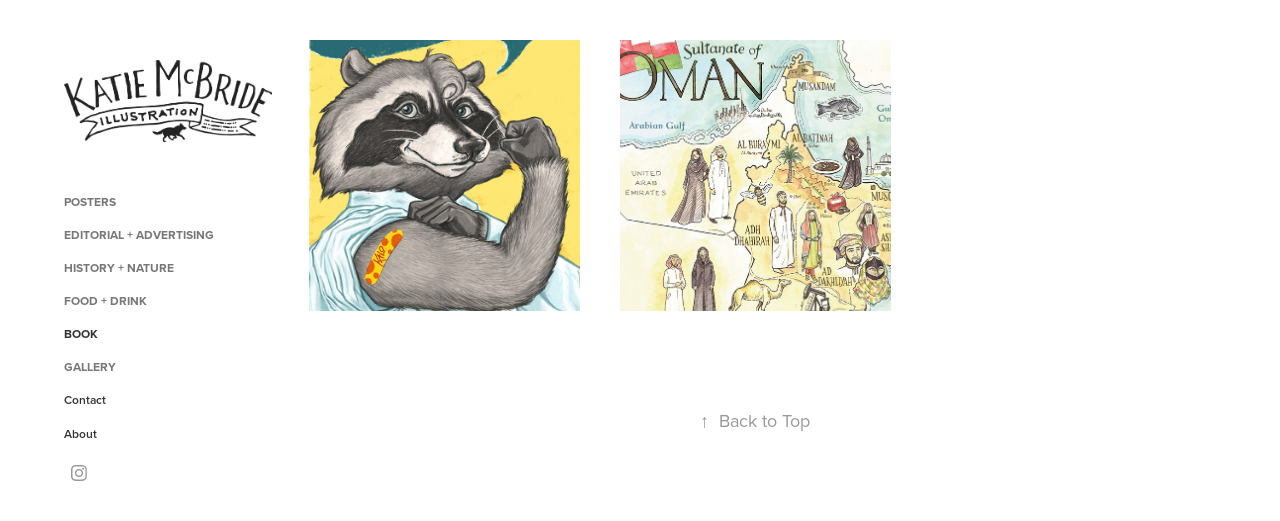

--- FILE ---
content_type: text/html; charset=utf-8
request_url: https://katiemcbride.com/book
body_size: 3893
content:
<!DOCTYPE HTML>
<html lang="en-US">
<head>
  <meta charset="UTF-8" />
  <meta name="viewport" content="width=device-width, initial-scale=1" />
      <meta name="twitter:card"  content="summary_large_image" />
      <meta name="twitter:site"  content="@AdobePortfolio" />
      <meta  property="og:title" content="katie mcbride - Book" />
      <meta  property="og:image" content="https://cdn.myportfolio.com/b7e34767172bd1844c4ea103546acd36/39f014c6-9795-4da3-a52f-b3330ec62891_rwc_35x346x875x875x875.jpg?h=377f75598152b0585fe775cf35ffdbaa" />
        <link rel="icon" href="https://cdn.myportfolio.com/b7e34767172bd1844c4ea103546acd36/d9862e9e-16bb-4159-ba4c-cb813ff3dfa4_carw_1x1x32.png?h=2807b9488644d3bff81c01409034bbd4" />
      <link rel="stylesheet" href="/dist/css/main.css" type="text/css" />
      <link rel="stylesheet" href="https://cdn.myportfolio.com/b7e34767172bd1844c4ea103546acd36/8b278306ca5abcad18f3dddaff3426c11681147337.css?h=2dc092192df3b994f2122b1153e03e02" type="text/css" />
    <link rel="canonical" href="https://katiemcbride.com/book" />
      <title>katie mcbride - Book</title>
    <script type="text/javascript" src="//use.typekit.net/ik/[base64].js?cb=35f77bfb8b50944859ea3d3804e7194e7a3173fb" async onload="
    try {
      window.Typekit.load();
    } catch (e) {
      console.warn('Typekit not loaded.');
    }
    "></script>
</head>
  <body class="transition-enabled">  <div class='page-background-video page-background-video-with-panel'>
  </div>
  <div class="js-responsive-nav">
    <div class="responsive-nav has-social">
      <div class="close-responsive-click-area js-close-responsive-nav">
        <div class="close-responsive-button"></div>
      </div>
          <nav data-hover-hint="nav">
              <ul class="group">
                  <li class="gallery-title"><a href="/posters"  >Posters</a></li>
              </ul>
              <ul class="group">
                  <li class="gallery-title"><a href="/illustration"  >Editorial + Advertising</a></li>
              </ul>
              <ul class="group">
                  <li class="gallery-title"><a href="/history-nature"  >History + Nature</a></li>
              </ul>
              <ul class="group">
                  <li class="gallery-title"><a href="/food-drink"  >Food + Drink</a></li>
              </ul>
              <ul class="group">
                  <li class="gallery-title"><a href="/book" class="active" >Book</a></li>
              </ul>
              <ul class="group">
                  <li class="gallery-title"><a href="/gallery"  >Gallery</a></li>
              </ul>
      <div class="page-title">
        <a href="/contact" >Contact</a>
      </div>
      <div class="page-title">
        <a href="/about" >About</a>
      </div>
              <div class="social pf-nav-social" data-hover-hint="navSocialIcons">
                <ul>
                        <li>
                          <a href="https://www.instagram.com/katiemcbrideart/" target="_blank">
                            <svg version="1.1" id="Layer_1" xmlns="http://www.w3.org/2000/svg" xmlns:xlink="http://www.w3.org/1999/xlink" viewBox="0 0 30 24" style="enable-background:new 0 0 30 24;" xml:space="preserve" class="icon">
                            <g>
                              <path d="M15,5.4c2.1,0,2.4,0,3.2,0c0.8,0,1.2,0.2,1.5,0.3c0.4,0.1,0.6,0.3,0.9,0.6c0.3,0.3,0.5,0.5,0.6,0.9
                                c0.1,0.3,0.2,0.7,0.3,1.5c0,0.8,0,1.1,0,3.2s0,2.4,0,3.2c0,0.8-0.2,1.2-0.3,1.5c-0.1,0.4-0.3,0.6-0.6,0.9c-0.3,0.3-0.5,0.5-0.9,0.6
                                c-0.3,0.1-0.7,0.2-1.5,0.3c-0.8,0-1.1,0-3.2,0s-2.4,0-3.2,0c-0.8,0-1.2-0.2-1.5-0.3c-0.4-0.1-0.6-0.3-0.9-0.6
                                c-0.3-0.3-0.5-0.5-0.6-0.9c-0.1-0.3-0.2-0.7-0.3-1.5c0-0.8,0-1.1,0-3.2s0-2.4,0-3.2c0-0.8,0.2-1.2,0.3-1.5c0.1-0.4,0.3-0.6,0.6-0.9
                                c0.3-0.3,0.5-0.5,0.9-0.6c0.3-0.1,0.7-0.2,1.5-0.3C12.6,5.4,12.9,5.4,15,5.4 M15,4c-2.2,0-2.4,0-3.3,0c-0.9,0-1.4,0.2-1.9,0.4
                                c-0.5,0.2-1,0.5-1.4,0.9C7.9,5.8,7.6,6.2,7.4,6.8C7.2,7.3,7.1,7.9,7,8.7C7,9.6,7,9.8,7,12s0,2.4,0,3.3c0,0.9,0.2,1.4,0.4,1.9
                                c0.2,0.5,0.5,1,0.9,1.4c0.4,0.4,0.9,0.7,1.4,0.9c0.5,0.2,1.1,0.3,1.9,0.4c0.9,0,1.1,0,3.3,0s2.4,0,3.3,0c0.9,0,1.4-0.2,1.9-0.4
                                c0.5-0.2,1-0.5,1.4-0.9c0.4-0.4,0.7-0.9,0.9-1.4c0.2-0.5,0.3-1.1,0.4-1.9c0-0.9,0-1.1,0-3.3s0-2.4,0-3.3c0-0.9-0.2-1.4-0.4-1.9
                                c-0.2-0.5-0.5-1-0.9-1.4c-0.4-0.4-0.9-0.7-1.4-0.9c-0.5-0.2-1.1-0.3-1.9-0.4C17.4,4,17.2,4,15,4L15,4L15,4z"/>
                              <path d="M15,7.9c-2.3,0-4.1,1.8-4.1,4.1s1.8,4.1,4.1,4.1s4.1-1.8,4.1-4.1S17.3,7.9,15,7.9L15,7.9z M15,14.7c-1.5,0-2.7-1.2-2.7-2.7
                                c0-1.5,1.2-2.7,2.7-2.7s2.7,1.2,2.7,2.7C17.7,13.5,16.5,14.7,15,14.7L15,14.7z"/>
                              <path d="M20.2,7.7c0,0.5-0.4,1-1,1s-1-0.4-1-1s0.4-1,1-1S20.2,7.2,20.2,7.7L20.2,7.7z"/>
                            </g>
                            </svg>
                          </a>
                        </li>
                </ul>
              </div>
          </nav>
    </div>
  </div>
  <div class="site-wrap cfix js-site-wrap">
    <div class="site-container">
      <div class="site-content e2e-site-content">
        <div class="sidebar-content">
          <header class="site-header">
              <div class="logo-wrap" data-hover-hint="logo">
                    <div class="logo e2e-site-logo-text logo-image  ">
    <a href="/posters" class="image-normal image-link">
      <img src="https://cdn.myportfolio.com/b7e34767172bd1844c4ea103546acd36/d2470561-8206-4c09-b689-f8fd9acfe42f_rwc_0x0x998x395x4096.png?h=e073e25b5313fba60c10034cbfd79b4d" alt="katie mcbride">
    </a>
</div>
              </div>
  <div class="hamburger-click-area js-hamburger">
    <div class="hamburger">
      <i></i>
      <i></i>
      <i></i>
    </div>
  </div>
          </header>
              <nav data-hover-hint="nav">
              <ul class="group">
                  <li class="gallery-title"><a href="/posters"  >Posters</a></li>
              </ul>
              <ul class="group">
                  <li class="gallery-title"><a href="/illustration"  >Editorial + Advertising</a></li>
              </ul>
              <ul class="group">
                  <li class="gallery-title"><a href="/history-nature"  >History + Nature</a></li>
              </ul>
              <ul class="group">
                  <li class="gallery-title"><a href="/food-drink"  >Food + Drink</a></li>
              </ul>
              <ul class="group">
                  <li class="gallery-title"><a href="/book" class="active" >Book</a></li>
              </ul>
              <ul class="group">
                  <li class="gallery-title"><a href="/gallery"  >Gallery</a></li>
              </ul>
      <div class="page-title">
        <a href="/contact" >Contact</a>
      </div>
      <div class="page-title">
        <a href="/about" >About</a>
      </div>
                  <div class="social pf-nav-social" data-hover-hint="navSocialIcons">
                    <ul>
                            <li>
                              <a href="https://www.instagram.com/katiemcbrideart/" target="_blank">
                                <svg version="1.1" id="Layer_1" xmlns="http://www.w3.org/2000/svg" xmlns:xlink="http://www.w3.org/1999/xlink" viewBox="0 0 30 24" style="enable-background:new 0 0 30 24;" xml:space="preserve" class="icon">
                                <g>
                                  <path d="M15,5.4c2.1,0,2.4,0,3.2,0c0.8,0,1.2,0.2,1.5,0.3c0.4,0.1,0.6,0.3,0.9,0.6c0.3,0.3,0.5,0.5,0.6,0.9
                                    c0.1,0.3,0.2,0.7,0.3,1.5c0,0.8,0,1.1,0,3.2s0,2.4,0,3.2c0,0.8-0.2,1.2-0.3,1.5c-0.1,0.4-0.3,0.6-0.6,0.9c-0.3,0.3-0.5,0.5-0.9,0.6
                                    c-0.3,0.1-0.7,0.2-1.5,0.3c-0.8,0-1.1,0-3.2,0s-2.4,0-3.2,0c-0.8,0-1.2-0.2-1.5-0.3c-0.4-0.1-0.6-0.3-0.9-0.6
                                    c-0.3-0.3-0.5-0.5-0.6-0.9c-0.1-0.3-0.2-0.7-0.3-1.5c0-0.8,0-1.1,0-3.2s0-2.4,0-3.2c0-0.8,0.2-1.2,0.3-1.5c0.1-0.4,0.3-0.6,0.6-0.9
                                    c0.3-0.3,0.5-0.5,0.9-0.6c0.3-0.1,0.7-0.2,1.5-0.3C12.6,5.4,12.9,5.4,15,5.4 M15,4c-2.2,0-2.4,0-3.3,0c-0.9,0-1.4,0.2-1.9,0.4
                                    c-0.5,0.2-1,0.5-1.4,0.9C7.9,5.8,7.6,6.2,7.4,6.8C7.2,7.3,7.1,7.9,7,8.7C7,9.6,7,9.8,7,12s0,2.4,0,3.3c0,0.9,0.2,1.4,0.4,1.9
                                    c0.2,0.5,0.5,1,0.9,1.4c0.4,0.4,0.9,0.7,1.4,0.9c0.5,0.2,1.1,0.3,1.9,0.4c0.9,0,1.1,0,3.3,0s2.4,0,3.3,0c0.9,0,1.4-0.2,1.9-0.4
                                    c0.5-0.2,1-0.5,1.4-0.9c0.4-0.4,0.7-0.9,0.9-1.4c0.2-0.5,0.3-1.1,0.4-1.9c0-0.9,0-1.1,0-3.3s0-2.4,0-3.3c0-0.9-0.2-1.4-0.4-1.9
                                    c-0.2-0.5-0.5-1-0.9-1.4c-0.4-0.4-0.9-0.7-1.4-0.9c-0.5-0.2-1.1-0.3-1.9-0.4C17.4,4,17.2,4,15,4L15,4L15,4z"/>
                                  <path d="M15,7.9c-2.3,0-4.1,1.8-4.1,4.1s1.8,4.1,4.1,4.1s4.1-1.8,4.1-4.1S17.3,7.9,15,7.9L15,7.9z M15,14.7c-1.5,0-2.7-1.2-2.7-2.7
                                    c0-1.5,1.2-2.7,2.7-2.7s2.7,1.2,2.7,2.7C17.7,13.5,16.5,14.7,15,14.7L15,14.7z"/>
                                  <path d="M20.2,7.7c0,0.5-0.4,1-1,1s-1-0.4-1-1s0.4-1,1-1S20.2,7.2,20.2,7.7L20.2,7.7z"/>
                                </g>
                                </svg>
                              </a>
                            </li>
                    </ul>
                  </div>
              </nav>
        </div>
        <main>
          <section class="project-covers" data-context="page.gallery.covers">
          <a class="project-cover js-project-cover-touch hold-space" href="/kalo-the-hero" data-context="pages" data-identity="id:p635999dbd924001ecf3d8c82d9e03c41fb75f66a4b07538ca2f5c" data-hover-hint-id="p635999dbd924001ecf3d8c82d9e03c41fb75f66a4b07538ca2f5c" data-hover-hint="galleryPageCover">
              <div class="cover-image-wrap">
                <div class="cover-image">
                    <div class="cover cover-normal">

            <img
              class="cover__img js-lazy"
              src="https://cdn.myportfolio.com/b7e34767172bd1844c4ea103546acd36/39f014c6-9795-4da3-a52f-b3330ec62891_rwc_35x346x875x875x32.jpg?h=a72954656c4ecc3c5b33d658586444ca"
              data-src="https://cdn.myportfolio.com/b7e34767172bd1844c4ea103546acd36/39f014c6-9795-4da3-a52f-b3330ec62891_rwc_35x346x875x875x875.jpg?h=377f75598152b0585fe775cf35ffdbaa"
              data-srcset="https://cdn.myportfolio.com/b7e34767172bd1844c4ea103546acd36/39f014c6-9795-4da3-a52f-b3330ec62891_rwc_35x346x875x875x640.jpg?h=732a76822005cbdbf45d6866893cfe90 640w, https://cdn.myportfolio.com/b7e34767172bd1844c4ea103546acd36/39f014c6-9795-4da3-a52f-b3330ec62891_rwc_35x346x875x875x875.jpg?h=377f75598152b0585fe775cf35ffdbaa 1280w, https://cdn.myportfolio.com/b7e34767172bd1844c4ea103546acd36/39f014c6-9795-4da3-a52f-b3330ec62891_rwc_35x346x875x875x875.jpg?h=377f75598152b0585fe775cf35ffdbaa 1366w, https://cdn.myportfolio.com/b7e34767172bd1844c4ea103546acd36/39f014c6-9795-4da3-a52f-b3330ec62891_rwc_35x346x875x875x875.jpg?h=377f75598152b0585fe775cf35ffdbaa 1920w, https://cdn.myportfolio.com/b7e34767172bd1844c4ea103546acd36/39f014c6-9795-4da3-a52f-b3330ec62891_rwc_35x346x875x875x875.jpg?h=377f75598152b0585fe775cf35ffdbaa 2560w, https://cdn.myportfolio.com/b7e34767172bd1844c4ea103546acd36/39f014c6-9795-4da3-a52f-b3330ec62891_rwc_35x346x875x875x875.jpg?h=377f75598152b0585fe775cf35ffdbaa 5120w"
              data-sizes="(max-width: 540px) 100vw, (max-width: 768px) 50vw, calc(1400px / 3)"
            >
                              </div>
                </div>
              </div>
            <div class="details-wrap">
              <div class="details">
                <div class="details-inner">
                </div>
              </div>
            </div>
          </a>
          <a class="project-cover js-project-cover-touch hold-space" href="/the-food-of-oman" data-context="pages" data-identity="id:p573650057c275160b13338a299c485d32d151b95dcc5110655b46" data-hover-hint-id="p573650057c275160b13338a299c485d32d151b95dcc5110655b46" data-hover-hint="galleryPageCover">
              <div class="cover-image-wrap">
                <div class="cover-image">
                    <div class="cover cover-normal">

            <img
              class="cover__img js-lazy"
              src="https://cdn.myportfolio.com/b7e34767172bd1844c4ea103546acd36/81a2beaf99c2aa2d87eb82cdd33e35ea2b2056d85a9175389b02592b1f18d992938395f960ae87ea_rwc_50x46x551x551x32.jpg?h=8161c91ba5141440c5855bcb1e919c8e&amp;url=aHR0cHM6Ly9taXItczMtY2RuLWNmLmJlaGFuY2UubmV0L3Byb2plY3RzL29yaWdpbmFsLzU1YTU3ZTM3MTYwMTM1LlkzSnZjQ3cyTVRnc05EZzBMREUyTERFMy5qcGc="
              data-src="https://cdn.myportfolio.com/b7e34767172bd1844c4ea103546acd36/81a2beaf99c2aa2d87eb82cdd33e35ea2b2056d85a9175389b02592b1f18d992938395f960ae87ea_rwc_50x46x551x551x551.jpg?h=4bff50a7bc3571862a5670374a86c483&amp;url=aHR0cHM6Ly9taXItczMtY2RuLWNmLmJlaGFuY2UubmV0L3Byb2plY3RzL29yaWdpbmFsLzU1YTU3ZTM3MTYwMTM1LlkzSnZjQ3cyTVRnc05EZzBMREUyTERFMy5qcGc="
              data-srcset="https://cdn.myportfolio.com/b7e34767172bd1844c4ea103546acd36/81a2beaf99c2aa2d87eb82cdd33e35ea2b2056d85a9175389b02592b1f18d992938395f960ae87ea_rwc_50x46x551x551x551.jpg?h=4bff50a7bc3571862a5670374a86c483&amp;url=aHR0cHM6Ly9taXItczMtY2RuLWNmLmJlaGFuY2UubmV0L3Byb2plY3RzL29yaWdpbmFsLzU1YTU3ZTM3MTYwMTM1LlkzSnZjQ3cyTVRnc05EZzBMREUyTERFMy5qcGc= 640w, https://cdn.myportfolio.com/b7e34767172bd1844c4ea103546acd36/81a2beaf99c2aa2d87eb82cdd33e35ea2b2056d85a9175389b02592b1f18d992938395f960ae87ea_rwc_50x46x551x551x551.jpg?h=4bff50a7bc3571862a5670374a86c483&amp;url=aHR0cHM6Ly9taXItczMtY2RuLWNmLmJlaGFuY2UubmV0L3Byb2plY3RzL29yaWdpbmFsLzU1YTU3ZTM3MTYwMTM1LlkzSnZjQ3cyTVRnc05EZzBMREUyTERFMy5qcGc= 1280w, https://cdn.myportfolio.com/b7e34767172bd1844c4ea103546acd36/81a2beaf99c2aa2d87eb82cdd33e35ea2b2056d85a9175389b02592b1f18d992938395f960ae87ea_rwc_50x46x551x551x551.jpg?h=4bff50a7bc3571862a5670374a86c483&amp;url=aHR0cHM6Ly9taXItczMtY2RuLWNmLmJlaGFuY2UubmV0L3Byb2plY3RzL29yaWdpbmFsLzU1YTU3ZTM3MTYwMTM1LlkzSnZjQ3cyTVRnc05EZzBMREUyTERFMy5qcGc= 1366w, https://cdn.myportfolio.com/b7e34767172bd1844c4ea103546acd36/81a2beaf99c2aa2d87eb82cdd33e35ea2b2056d85a9175389b02592b1f18d992938395f960ae87ea_rwc_50x46x551x551x551.jpg?h=4bff50a7bc3571862a5670374a86c483&amp;url=aHR0cHM6Ly9taXItczMtY2RuLWNmLmJlaGFuY2UubmV0L3Byb2plY3RzL29yaWdpbmFsLzU1YTU3ZTM3MTYwMTM1LlkzSnZjQ3cyTVRnc05EZzBMREUyTERFMy5qcGc= 1920w, https://cdn.myportfolio.com/b7e34767172bd1844c4ea103546acd36/81a2beaf99c2aa2d87eb82cdd33e35ea2b2056d85a9175389b02592b1f18d992938395f960ae87ea_rwc_50x46x551x551x551.jpg?h=4bff50a7bc3571862a5670374a86c483&amp;url=aHR0cHM6Ly9taXItczMtY2RuLWNmLmJlaGFuY2UubmV0L3Byb2plY3RzL29yaWdpbmFsLzU1YTU3ZTM3MTYwMTM1LlkzSnZjQ3cyTVRnc05EZzBMREUyTERFMy5qcGc= 2560w, https://cdn.myportfolio.com/b7e34767172bd1844c4ea103546acd36/81a2beaf99c2aa2d87eb82cdd33e35ea2b2056d85a9175389b02592b1f18d992938395f960ae87ea_rwc_50x46x551x551x551.jpg?h=4bff50a7bc3571862a5670374a86c483&amp;url=aHR0cHM6Ly9taXItczMtY2RuLWNmLmJlaGFuY2UubmV0L3Byb2plY3RzL29yaWdpbmFsLzU1YTU3ZTM3MTYwMTM1LlkzSnZjQ3cyTVRnc05EZzBMREUyTERFMy5qcGc= 5120w"
              data-sizes="(max-width: 540px) 100vw, (max-width: 768px) 50vw, calc(1400px / 3)"
            >
                              </div>
                </div>
              </div>
            <div class="details-wrap">
              <div class="details">
                <div class="details-inner">
                </div>
              </div>
            </div>
          </a>
          </section>
              <section class="back-to-top" data-hover-hint="backToTop">
                <a href="#"><span class="arrow">&uarr;</span><span class="preserve-whitespace">Back to Top</span></a>
              </section>
              <a class="back-to-top-fixed js-back-to-top back-to-top-fixed-with-panel" data-hover-hint="backToTop" data-hover-hint-placement="top-start" href="#">
                <svg version="1.1" id="Layer_1" xmlns="http://www.w3.org/2000/svg" xmlns:xlink="http://www.w3.org/1999/xlink" x="0px" y="0px"
                 viewBox="0 0 26 26" style="enable-background:new 0 0 26 26;" xml:space="preserve" class="icon icon-back-to-top">
                <g>
                  <path d="M13.8,1.3L21.6,9c0.1,0.1,0.1,0.3,0.2,0.4c0.1,0.1,0.1,0.3,0.1,0.4s0,0.3-0.1,0.4c-0.1,0.1-0.1,0.3-0.3,0.4
                    c-0.1,0.1-0.2,0.2-0.4,0.3c-0.2,0.1-0.3,0.1-0.4,0.1c-0.1,0-0.3,0-0.4-0.1c-0.2-0.1-0.3-0.2-0.4-0.3L14.2,5l0,19.1
                    c0,0.2-0.1,0.3-0.1,0.5c0,0.1-0.1,0.3-0.3,0.4c-0.1,0.1-0.2,0.2-0.4,0.3c-0.1,0.1-0.3,0.1-0.5,0.1c-0.1,0-0.3,0-0.4-0.1
                    c-0.1-0.1-0.3-0.1-0.4-0.3c-0.1-0.1-0.2-0.2-0.3-0.4c-0.1-0.1-0.1-0.3-0.1-0.5l0-19.1l-5.7,5.7C6,10.8,5.8,10.9,5.7,11
                    c-0.1,0.1-0.3,0.1-0.4,0.1c-0.2,0-0.3,0-0.4-0.1c-0.1-0.1-0.3-0.2-0.4-0.3c-0.1-0.1-0.1-0.2-0.2-0.4C4.1,10.2,4,10.1,4.1,9.9
                    c0-0.1,0-0.3,0.1-0.4c0-0.1,0.1-0.3,0.3-0.4l7.7-7.8c0.1,0,0.2-0.1,0.2-0.1c0,0,0.1-0.1,0.2-0.1c0.1,0,0.2,0,0.2-0.1
                    c0.1,0,0.1,0,0.2,0c0,0,0.1,0,0.2,0c0.1,0,0.2,0,0.2,0.1c0.1,0,0.1,0.1,0.2,0.1C13.7,1.2,13.8,1.2,13.8,1.3z"/>
                </g>
                </svg>
              </a>
              <footer class="site-footer" data-hover-hint="footer">
                <div class="footer-text">
                  Powered by <a href="http://portfolio.adobe.com" target="_blank">Adobe Portfolio</a>
                </div>
              </footer>
        </main>
      </div>
    </div>
  </div>
</body>
<script type="text/javascript">
  // fix for Safari's back/forward cache
  window.onpageshow = function(e) {
    if (e.persisted) { window.location.reload(); }
  };
</script>
  <script type="text/javascript">var __config__ = {"page_id":"p63583a1958c56e6b160cacf1e88ce5dee28fdaceb1f82d93b0d42","theme":{"name":"basic"},"pageTransition":true,"linkTransition":true,"disableDownload":false,"localizedValidationMessages":{"required":"This field is required","Email":"This field must be a valid email address"},"lightbox":{"enabled":false},"cookie_banner":{"enabled":false}};</script>
  <script type="text/javascript" src="/site/translations?cb=35f77bfb8b50944859ea3d3804e7194e7a3173fb"></script>
  <script type="text/javascript" src="/dist/js/main.js?cb=35f77bfb8b50944859ea3d3804e7194e7a3173fb"></script>
</html>
